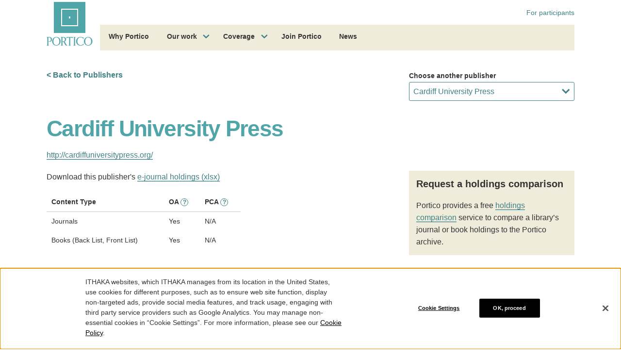

--- FILE ---
content_type: text/html; charset=utf-8
request_url: https://www.google.com/recaptcha/api2/anchor?ar=1&k=6Ld1ppIqAAAAACGWuZeN1fjtivy-TnkfiIuYDmyZ&co=aHR0cHM6Ly93d3cucG9ydGljby5vcmc6NDQz&hl=en&v=N67nZn4AqZkNcbeMu4prBgzg&size=invisible&anchor-ms=20000&execute-ms=30000&cb=4deyvcu0ecg1
body_size: 48483
content:
<!DOCTYPE HTML><html dir="ltr" lang="en"><head><meta http-equiv="Content-Type" content="text/html; charset=UTF-8">
<meta http-equiv="X-UA-Compatible" content="IE=edge">
<title>reCAPTCHA</title>
<style type="text/css">
/* cyrillic-ext */
@font-face {
  font-family: 'Roboto';
  font-style: normal;
  font-weight: 400;
  font-stretch: 100%;
  src: url(//fonts.gstatic.com/s/roboto/v48/KFO7CnqEu92Fr1ME7kSn66aGLdTylUAMa3GUBHMdazTgWw.woff2) format('woff2');
  unicode-range: U+0460-052F, U+1C80-1C8A, U+20B4, U+2DE0-2DFF, U+A640-A69F, U+FE2E-FE2F;
}
/* cyrillic */
@font-face {
  font-family: 'Roboto';
  font-style: normal;
  font-weight: 400;
  font-stretch: 100%;
  src: url(//fonts.gstatic.com/s/roboto/v48/KFO7CnqEu92Fr1ME7kSn66aGLdTylUAMa3iUBHMdazTgWw.woff2) format('woff2');
  unicode-range: U+0301, U+0400-045F, U+0490-0491, U+04B0-04B1, U+2116;
}
/* greek-ext */
@font-face {
  font-family: 'Roboto';
  font-style: normal;
  font-weight: 400;
  font-stretch: 100%;
  src: url(//fonts.gstatic.com/s/roboto/v48/KFO7CnqEu92Fr1ME7kSn66aGLdTylUAMa3CUBHMdazTgWw.woff2) format('woff2');
  unicode-range: U+1F00-1FFF;
}
/* greek */
@font-face {
  font-family: 'Roboto';
  font-style: normal;
  font-weight: 400;
  font-stretch: 100%;
  src: url(//fonts.gstatic.com/s/roboto/v48/KFO7CnqEu92Fr1ME7kSn66aGLdTylUAMa3-UBHMdazTgWw.woff2) format('woff2');
  unicode-range: U+0370-0377, U+037A-037F, U+0384-038A, U+038C, U+038E-03A1, U+03A3-03FF;
}
/* math */
@font-face {
  font-family: 'Roboto';
  font-style: normal;
  font-weight: 400;
  font-stretch: 100%;
  src: url(//fonts.gstatic.com/s/roboto/v48/KFO7CnqEu92Fr1ME7kSn66aGLdTylUAMawCUBHMdazTgWw.woff2) format('woff2');
  unicode-range: U+0302-0303, U+0305, U+0307-0308, U+0310, U+0312, U+0315, U+031A, U+0326-0327, U+032C, U+032F-0330, U+0332-0333, U+0338, U+033A, U+0346, U+034D, U+0391-03A1, U+03A3-03A9, U+03B1-03C9, U+03D1, U+03D5-03D6, U+03F0-03F1, U+03F4-03F5, U+2016-2017, U+2034-2038, U+203C, U+2040, U+2043, U+2047, U+2050, U+2057, U+205F, U+2070-2071, U+2074-208E, U+2090-209C, U+20D0-20DC, U+20E1, U+20E5-20EF, U+2100-2112, U+2114-2115, U+2117-2121, U+2123-214F, U+2190, U+2192, U+2194-21AE, U+21B0-21E5, U+21F1-21F2, U+21F4-2211, U+2213-2214, U+2216-22FF, U+2308-230B, U+2310, U+2319, U+231C-2321, U+2336-237A, U+237C, U+2395, U+239B-23B7, U+23D0, U+23DC-23E1, U+2474-2475, U+25AF, U+25B3, U+25B7, U+25BD, U+25C1, U+25CA, U+25CC, U+25FB, U+266D-266F, U+27C0-27FF, U+2900-2AFF, U+2B0E-2B11, U+2B30-2B4C, U+2BFE, U+3030, U+FF5B, U+FF5D, U+1D400-1D7FF, U+1EE00-1EEFF;
}
/* symbols */
@font-face {
  font-family: 'Roboto';
  font-style: normal;
  font-weight: 400;
  font-stretch: 100%;
  src: url(//fonts.gstatic.com/s/roboto/v48/KFO7CnqEu92Fr1ME7kSn66aGLdTylUAMaxKUBHMdazTgWw.woff2) format('woff2');
  unicode-range: U+0001-000C, U+000E-001F, U+007F-009F, U+20DD-20E0, U+20E2-20E4, U+2150-218F, U+2190, U+2192, U+2194-2199, U+21AF, U+21E6-21F0, U+21F3, U+2218-2219, U+2299, U+22C4-22C6, U+2300-243F, U+2440-244A, U+2460-24FF, U+25A0-27BF, U+2800-28FF, U+2921-2922, U+2981, U+29BF, U+29EB, U+2B00-2BFF, U+4DC0-4DFF, U+FFF9-FFFB, U+10140-1018E, U+10190-1019C, U+101A0, U+101D0-101FD, U+102E0-102FB, U+10E60-10E7E, U+1D2C0-1D2D3, U+1D2E0-1D37F, U+1F000-1F0FF, U+1F100-1F1AD, U+1F1E6-1F1FF, U+1F30D-1F30F, U+1F315, U+1F31C, U+1F31E, U+1F320-1F32C, U+1F336, U+1F378, U+1F37D, U+1F382, U+1F393-1F39F, U+1F3A7-1F3A8, U+1F3AC-1F3AF, U+1F3C2, U+1F3C4-1F3C6, U+1F3CA-1F3CE, U+1F3D4-1F3E0, U+1F3ED, U+1F3F1-1F3F3, U+1F3F5-1F3F7, U+1F408, U+1F415, U+1F41F, U+1F426, U+1F43F, U+1F441-1F442, U+1F444, U+1F446-1F449, U+1F44C-1F44E, U+1F453, U+1F46A, U+1F47D, U+1F4A3, U+1F4B0, U+1F4B3, U+1F4B9, U+1F4BB, U+1F4BF, U+1F4C8-1F4CB, U+1F4D6, U+1F4DA, U+1F4DF, U+1F4E3-1F4E6, U+1F4EA-1F4ED, U+1F4F7, U+1F4F9-1F4FB, U+1F4FD-1F4FE, U+1F503, U+1F507-1F50B, U+1F50D, U+1F512-1F513, U+1F53E-1F54A, U+1F54F-1F5FA, U+1F610, U+1F650-1F67F, U+1F687, U+1F68D, U+1F691, U+1F694, U+1F698, U+1F6AD, U+1F6B2, U+1F6B9-1F6BA, U+1F6BC, U+1F6C6-1F6CF, U+1F6D3-1F6D7, U+1F6E0-1F6EA, U+1F6F0-1F6F3, U+1F6F7-1F6FC, U+1F700-1F7FF, U+1F800-1F80B, U+1F810-1F847, U+1F850-1F859, U+1F860-1F887, U+1F890-1F8AD, U+1F8B0-1F8BB, U+1F8C0-1F8C1, U+1F900-1F90B, U+1F93B, U+1F946, U+1F984, U+1F996, U+1F9E9, U+1FA00-1FA6F, U+1FA70-1FA7C, U+1FA80-1FA89, U+1FA8F-1FAC6, U+1FACE-1FADC, U+1FADF-1FAE9, U+1FAF0-1FAF8, U+1FB00-1FBFF;
}
/* vietnamese */
@font-face {
  font-family: 'Roboto';
  font-style: normal;
  font-weight: 400;
  font-stretch: 100%;
  src: url(//fonts.gstatic.com/s/roboto/v48/KFO7CnqEu92Fr1ME7kSn66aGLdTylUAMa3OUBHMdazTgWw.woff2) format('woff2');
  unicode-range: U+0102-0103, U+0110-0111, U+0128-0129, U+0168-0169, U+01A0-01A1, U+01AF-01B0, U+0300-0301, U+0303-0304, U+0308-0309, U+0323, U+0329, U+1EA0-1EF9, U+20AB;
}
/* latin-ext */
@font-face {
  font-family: 'Roboto';
  font-style: normal;
  font-weight: 400;
  font-stretch: 100%;
  src: url(//fonts.gstatic.com/s/roboto/v48/KFO7CnqEu92Fr1ME7kSn66aGLdTylUAMa3KUBHMdazTgWw.woff2) format('woff2');
  unicode-range: U+0100-02BA, U+02BD-02C5, U+02C7-02CC, U+02CE-02D7, U+02DD-02FF, U+0304, U+0308, U+0329, U+1D00-1DBF, U+1E00-1E9F, U+1EF2-1EFF, U+2020, U+20A0-20AB, U+20AD-20C0, U+2113, U+2C60-2C7F, U+A720-A7FF;
}
/* latin */
@font-face {
  font-family: 'Roboto';
  font-style: normal;
  font-weight: 400;
  font-stretch: 100%;
  src: url(//fonts.gstatic.com/s/roboto/v48/KFO7CnqEu92Fr1ME7kSn66aGLdTylUAMa3yUBHMdazQ.woff2) format('woff2');
  unicode-range: U+0000-00FF, U+0131, U+0152-0153, U+02BB-02BC, U+02C6, U+02DA, U+02DC, U+0304, U+0308, U+0329, U+2000-206F, U+20AC, U+2122, U+2191, U+2193, U+2212, U+2215, U+FEFF, U+FFFD;
}
/* cyrillic-ext */
@font-face {
  font-family: 'Roboto';
  font-style: normal;
  font-weight: 500;
  font-stretch: 100%;
  src: url(//fonts.gstatic.com/s/roboto/v48/KFO7CnqEu92Fr1ME7kSn66aGLdTylUAMa3GUBHMdazTgWw.woff2) format('woff2');
  unicode-range: U+0460-052F, U+1C80-1C8A, U+20B4, U+2DE0-2DFF, U+A640-A69F, U+FE2E-FE2F;
}
/* cyrillic */
@font-face {
  font-family: 'Roboto';
  font-style: normal;
  font-weight: 500;
  font-stretch: 100%;
  src: url(//fonts.gstatic.com/s/roboto/v48/KFO7CnqEu92Fr1ME7kSn66aGLdTylUAMa3iUBHMdazTgWw.woff2) format('woff2');
  unicode-range: U+0301, U+0400-045F, U+0490-0491, U+04B0-04B1, U+2116;
}
/* greek-ext */
@font-face {
  font-family: 'Roboto';
  font-style: normal;
  font-weight: 500;
  font-stretch: 100%;
  src: url(//fonts.gstatic.com/s/roboto/v48/KFO7CnqEu92Fr1ME7kSn66aGLdTylUAMa3CUBHMdazTgWw.woff2) format('woff2');
  unicode-range: U+1F00-1FFF;
}
/* greek */
@font-face {
  font-family: 'Roboto';
  font-style: normal;
  font-weight: 500;
  font-stretch: 100%;
  src: url(//fonts.gstatic.com/s/roboto/v48/KFO7CnqEu92Fr1ME7kSn66aGLdTylUAMa3-UBHMdazTgWw.woff2) format('woff2');
  unicode-range: U+0370-0377, U+037A-037F, U+0384-038A, U+038C, U+038E-03A1, U+03A3-03FF;
}
/* math */
@font-face {
  font-family: 'Roboto';
  font-style: normal;
  font-weight: 500;
  font-stretch: 100%;
  src: url(//fonts.gstatic.com/s/roboto/v48/KFO7CnqEu92Fr1ME7kSn66aGLdTylUAMawCUBHMdazTgWw.woff2) format('woff2');
  unicode-range: U+0302-0303, U+0305, U+0307-0308, U+0310, U+0312, U+0315, U+031A, U+0326-0327, U+032C, U+032F-0330, U+0332-0333, U+0338, U+033A, U+0346, U+034D, U+0391-03A1, U+03A3-03A9, U+03B1-03C9, U+03D1, U+03D5-03D6, U+03F0-03F1, U+03F4-03F5, U+2016-2017, U+2034-2038, U+203C, U+2040, U+2043, U+2047, U+2050, U+2057, U+205F, U+2070-2071, U+2074-208E, U+2090-209C, U+20D0-20DC, U+20E1, U+20E5-20EF, U+2100-2112, U+2114-2115, U+2117-2121, U+2123-214F, U+2190, U+2192, U+2194-21AE, U+21B0-21E5, U+21F1-21F2, U+21F4-2211, U+2213-2214, U+2216-22FF, U+2308-230B, U+2310, U+2319, U+231C-2321, U+2336-237A, U+237C, U+2395, U+239B-23B7, U+23D0, U+23DC-23E1, U+2474-2475, U+25AF, U+25B3, U+25B7, U+25BD, U+25C1, U+25CA, U+25CC, U+25FB, U+266D-266F, U+27C0-27FF, U+2900-2AFF, U+2B0E-2B11, U+2B30-2B4C, U+2BFE, U+3030, U+FF5B, U+FF5D, U+1D400-1D7FF, U+1EE00-1EEFF;
}
/* symbols */
@font-face {
  font-family: 'Roboto';
  font-style: normal;
  font-weight: 500;
  font-stretch: 100%;
  src: url(//fonts.gstatic.com/s/roboto/v48/KFO7CnqEu92Fr1ME7kSn66aGLdTylUAMaxKUBHMdazTgWw.woff2) format('woff2');
  unicode-range: U+0001-000C, U+000E-001F, U+007F-009F, U+20DD-20E0, U+20E2-20E4, U+2150-218F, U+2190, U+2192, U+2194-2199, U+21AF, U+21E6-21F0, U+21F3, U+2218-2219, U+2299, U+22C4-22C6, U+2300-243F, U+2440-244A, U+2460-24FF, U+25A0-27BF, U+2800-28FF, U+2921-2922, U+2981, U+29BF, U+29EB, U+2B00-2BFF, U+4DC0-4DFF, U+FFF9-FFFB, U+10140-1018E, U+10190-1019C, U+101A0, U+101D0-101FD, U+102E0-102FB, U+10E60-10E7E, U+1D2C0-1D2D3, U+1D2E0-1D37F, U+1F000-1F0FF, U+1F100-1F1AD, U+1F1E6-1F1FF, U+1F30D-1F30F, U+1F315, U+1F31C, U+1F31E, U+1F320-1F32C, U+1F336, U+1F378, U+1F37D, U+1F382, U+1F393-1F39F, U+1F3A7-1F3A8, U+1F3AC-1F3AF, U+1F3C2, U+1F3C4-1F3C6, U+1F3CA-1F3CE, U+1F3D4-1F3E0, U+1F3ED, U+1F3F1-1F3F3, U+1F3F5-1F3F7, U+1F408, U+1F415, U+1F41F, U+1F426, U+1F43F, U+1F441-1F442, U+1F444, U+1F446-1F449, U+1F44C-1F44E, U+1F453, U+1F46A, U+1F47D, U+1F4A3, U+1F4B0, U+1F4B3, U+1F4B9, U+1F4BB, U+1F4BF, U+1F4C8-1F4CB, U+1F4D6, U+1F4DA, U+1F4DF, U+1F4E3-1F4E6, U+1F4EA-1F4ED, U+1F4F7, U+1F4F9-1F4FB, U+1F4FD-1F4FE, U+1F503, U+1F507-1F50B, U+1F50D, U+1F512-1F513, U+1F53E-1F54A, U+1F54F-1F5FA, U+1F610, U+1F650-1F67F, U+1F687, U+1F68D, U+1F691, U+1F694, U+1F698, U+1F6AD, U+1F6B2, U+1F6B9-1F6BA, U+1F6BC, U+1F6C6-1F6CF, U+1F6D3-1F6D7, U+1F6E0-1F6EA, U+1F6F0-1F6F3, U+1F6F7-1F6FC, U+1F700-1F7FF, U+1F800-1F80B, U+1F810-1F847, U+1F850-1F859, U+1F860-1F887, U+1F890-1F8AD, U+1F8B0-1F8BB, U+1F8C0-1F8C1, U+1F900-1F90B, U+1F93B, U+1F946, U+1F984, U+1F996, U+1F9E9, U+1FA00-1FA6F, U+1FA70-1FA7C, U+1FA80-1FA89, U+1FA8F-1FAC6, U+1FACE-1FADC, U+1FADF-1FAE9, U+1FAF0-1FAF8, U+1FB00-1FBFF;
}
/* vietnamese */
@font-face {
  font-family: 'Roboto';
  font-style: normal;
  font-weight: 500;
  font-stretch: 100%;
  src: url(//fonts.gstatic.com/s/roboto/v48/KFO7CnqEu92Fr1ME7kSn66aGLdTylUAMa3OUBHMdazTgWw.woff2) format('woff2');
  unicode-range: U+0102-0103, U+0110-0111, U+0128-0129, U+0168-0169, U+01A0-01A1, U+01AF-01B0, U+0300-0301, U+0303-0304, U+0308-0309, U+0323, U+0329, U+1EA0-1EF9, U+20AB;
}
/* latin-ext */
@font-face {
  font-family: 'Roboto';
  font-style: normal;
  font-weight: 500;
  font-stretch: 100%;
  src: url(//fonts.gstatic.com/s/roboto/v48/KFO7CnqEu92Fr1ME7kSn66aGLdTylUAMa3KUBHMdazTgWw.woff2) format('woff2');
  unicode-range: U+0100-02BA, U+02BD-02C5, U+02C7-02CC, U+02CE-02D7, U+02DD-02FF, U+0304, U+0308, U+0329, U+1D00-1DBF, U+1E00-1E9F, U+1EF2-1EFF, U+2020, U+20A0-20AB, U+20AD-20C0, U+2113, U+2C60-2C7F, U+A720-A7FF;
}
/* latin */
@font-face {
  font-family: 'Roboto';
  font-style: normal;
  font-weight: 500;
  font-stretch: 100%;
  src: url(//fonts.gstatic.com/s/roboto/v48/KFO7CnqEu92Fr1ME7kSn66aGLdTylUAMa3yUBHMdazQ.woff2) format('woff2');
  unicode-range: U+0000-00FF, U+0131, U+0152-0153, U+02BB-02BC, U+02C6, U+02DA, U+02DC, U+0304, U+0308, U+0329, U+2000-206F, U+20AC, U+2122, U+2191, U+2193, U+2212, U+2215, U+FEFF, U+FFFD;
}
/* cyrillic-ext */
@font-face {
  font-family: 'Roboto';
  font-style: normal;
  font-weight: 900;
  font-stretch: 100%;
  src: url(//fonts.gstatic.com/s/roboto/v48/KFO7CnqEu92Fr1ME7kSn66aGLdTylUAMa3GUBHMdazTgWw.woff2) format('woff2');
  unicode-range: U+0460-052F, U+1C80-1C8A, U+20B4, U+2DE0-2DFF, U+A640-A69F, U+FE2E-FE2F;
}
/* cyrillic */
@font-face {
  font-family: 'Roboto';
  font-style: normal;
  font-weight: 900;
  font-stretch: 100%;
  src: url(//fonts.gstatic.com/s/roboto/v48/KFO7CnqEu92Fr1ME7kSn66aGLdTylUAMa3iUBHMdazTgWw.woff2) format('woff2');
  unicode-range: U+0301, U+0400-045F, U+0490-0491, U+04B0-04B1, U+2116;
}
/* greek-ext */
@font-face {
  font-family: 'Roboto';
  font-style: normal;
  font-weight: 900;
  font-stretch: 100%;
  src: url(//fonts.gstatic.com/s/roboto/v48/KFO7CnqEu92Fr1ME7kSn66aGLdTylUAMa3CUBHMdazTgWw.woff2) format('woff2');
  unicode-range: U+1F00-1FFF;
}
/* greek */
@font-face {
  font-family: 'Roboto';
  font-style: normal;
  font-weight: 900;
  font-stretch: 100%;
  src: url(//fonts.gstatic.com/s/roboto/v48/KFO7CnqEu92Fr1ME7kSn66aGLdTylUAMa3-UBHMdazTgWw.woff2) format('woff2');
  unicode-range: U+0370-0377, U+037A-037F, U+0384-038A, U+038C, U+038E-03A1, U+03A3-03FF;
}
/* math */
@font-face {
  font-family: 'Roboto';
  font-style: normal;
  font-weight: 900;
  font-stretch: 100%;
  src: url(//fonts.gstatic.com/s/roboto/v48/KFO7CnqEu92Fr1ME7kSn66aGLdTylUAMawCUBHMdazTgWw.woff2) format('woff2');
  unicode-range: U+0302-0303, U+0305, U+0307-0308, U+0310, U+0312, U+0315, U+031A, U+0326-0327, U+032C, U+032F-0330, U+0332-0333, U+0338, U+033A, U+0346, U+034D, U+0391-03A1, U+03A3-03A9, U+03B1-03C9, U+03D1, U+03D5-03D6, U+03F0-03F1, U+03F4-03F5, U+2016-2017, U+2034-2038, U+203C, U+2040, U+2043, U+2047, U+2050, U+2057, U+205F, U+2070-2071, U+2074-208E, U+2090-209C, U+20D0-20DC, U+20E1, U+20E5-20EF, U+2100-2112, U+2114-2115, U+2117-2121, U+2123-214F, U+2190, U+2192, U+2194-21AE, U+21B0-21E5, U+21F1-21F2, U+21F4-2211, U+2213-2214, U+2216-22FF, U+2308-230B, U+2310, U+2319, U+231C-2321, U+2336-237A, U+237C, U+2395, U+239B-23B7, U+23D0, U+23DC-23E1, U+2474-2475, U+25AF, U+25B3, U+25B7, U+25BD, U+25C1, U+25CA, U+25CC, U+25FB, U+266D-266F, U+27C0-27FF, U+2900-2AFF, U+2B0E-2B11, U+2B30-2B4C, U+2BFE, U+3030, U+FF5B, U+FF5D, U+1D400-1D7FF, U+1EE00-1EEFF;
}
/* symbols */
@font-face {
  font-family: 'Roboto';
  font-style: normal;
  font-weight: 900;
  font-stretch: 100%;
  src: url(//fonts.gstatic.com/s/roboto/v48/KFO7CnqEu92Fr1ME7kSn66aGLdTylUAMaxKUBHMdazTgWw.woff2) format('woff2');
  unicode-range: U+0001-000C, U+000E-001F, U+007F-009F, U+20DD-20E0, U+20E2-20E4, U+2150-218F, U+2190, U+2192, U+2194-2199, U+21AF, U+21E6-21F0, U+21F3, U+2218-2219, U+2299, U+22C4-22C6, U+2300-243F, U+2440-244A, U+2460-24FF, U+25A0-27BF, U+2800-28FF, U+2921-2922, U+2981, U+29BF, U+29EB, U+2B00-2BFF, U+4DC0-4DFF, U+FFF9-FFFB, U+10140-1018E, U+10190-1019C, U+101A0, U+101D0-101FD, U+102E0-102FB, U+10E60-10E7E, U+1D2C0-1D2D3, U+1D2E0-1D37F, U+1F000-1F0FF, U+1F100-1F1AD, U+1F1E6-1F1FF, U+1F30D-1F30F, U+1F315, U+1F31C, U+1F31E, U+1F320-1F32C, U+1F336, U+1F378, U+1F37D, U+1F382, U+1F393-1F39F, U+1F3A7-1F3A8, U+1F3AC-1F3AF, U+1F3C2, U+1F3C4-1F3C6, U+1F3CA-1F3CE, U+1F3D4-1F3E0, U+1F3ED, U+1F3F1-1F3F3, U+1F3F5-1F3F7, U+1F408, U+1F415, U+1F41F, U+1F426, U+1F43F, U+1F441-1F442, U+1F444, U+1F446-1F449, U+1F44C-1F44E, U+1F453, U+1F46A, U+1F47D, U+1F4A3, U+1F4B0, U+1F4B3, U+1F4B9, U+1F4BB, U+1F4BF, U+1F4C8-1F4CB, U+1F4D6, U+1F4DA, U+1F4DF, U+1F4E3-1F4E6, U+1F4EA-1F4ED, U+1F4F7, U+1F4F9-1F4FB, U+1F4FD-1F4FE, U+1F503, U+1F507-1F50B, U+1F50D, U+1F512-1F513, U+1F53E-1F54A, U+1F54F-1F5FA, U+1F610, U+1F650-1F67F, U+1F687, U+1F68D, U+1F691, U+1F694, U+1F698, U+1F6AD, U+1F6B2, U+1F6B9-1F6BA, U+1F6BC, U+1F6C6-1F6CF, U+1F6D3-1F6D7, U+1F6E0-1F6EA, U+1F6F0-1F6F3, U+1F6F7-1F6FC, U+1F700-1F7FF, U+1F800-1F80B, U+1F810-1F847, U+1F850-1F859, U+1F860-1F887, U+1F890-1F8AD, U+1F8B0-1F8BB, U+1F8C0-1F8C1, U+1F900-1F90B, U+1F93B, U+1F946, U+1F984, U+1F996, U+1F9E9, U+1FA00-1FA6F, U+1FA70-1FA7C, U+1FA80-1FA89, U+1FA8F-1FAC6, U+1FACE-1FADC, U+1FADF-1FAE9, U+1FAF0-1FAF8, U+1FB00-1FBFF;
}
/* vietnamese */
@font-face {
  font-family: 'Roboto';
  font-style: normal;
  font-weight: 900;
  font-stretch: 100%;
  src: url(//fonts.gstatic.com/s/roboto/v48/KFO7CnqEu92Fr1ME7kSn66aGLdTylUAMa3OUBHMdazTgWw.woff2) format('woff2');
  unicode-range: U+0102-0103, U+0110-0111, U+0128-0129, U+0168-0169, U+01A0-01A1, U+01AF-01B0, U+0300-0301, U+0303-0304, U+0308-0309, U+0323, U+0329, U+1EA0-1EF9, U+20AB;
}
/* latin-ext */
@font-face {
  font-family: 'Roboto';
  font-style: normal;
  font-weight: 900;
  font-stretch: 100%;
  src: url(//fonts.gstatic.com/s/roboto/v48/KFO7CnqEu92Fr1ME7kSn66aGLdTylUAMa3KUBHMdazTgWw.woff2) format('woff2');
  unicode-range: U+0100-02BA, U+02BD-02C5, U+02C7-02CC, U+02CE-02D7, U+02DD-02FF, U+0304, U+0308, U+0329, U+1D00-1DBF, U+1E00-1E9F, U+1EF2-1EFF, U+2020, U+20A0-20AB, U+20AD-20C0, U+2113, U+2C60-2C7F, U+A720-A7FF;
}
/* latin */
@font-face {
  font-family: 'Roboto';
  font-style: normal;
  font-weight: 900;
  font-stretch: 100%;
  src: url(//fonts.gstatic.com/s/roboto/v48/KFO7CnqEu92Fr1ME7kSn66aGLdTylUAMa3yUBHMdazQ.woff2) format('woff2');
  unicode-range: U+0000-00FF, U+0131, U+0152-0153, U+02BB-02BC, U+02C6, U+02DA, U+02DC, U+0304, U+0308, U+0329, U+2000-206F, U+20AC, U+2122, U+2191, U+2193, U+2212, U+2215, U+FEFF, U+FFFD;
}

</style>
<link rel="stylesheet" type="text/css" href="https://www.gstatic.com/recaptcha/releases/N67nZn4AqZkNcbeMu4prBgzg/styles__ltr.css">
<script nonce="GIBcPB7qErKWjXb1cTudeg" type="text/javascript">window['__recaptcha_api'] = 'https://www.google.com/recaptcha/api2/';</script>
<script type="text/javascript" src="https://www.gstatic.com/recaptcha/releases/N67nZn4AqZkNcbeMu4prBgzg/recaptcha__en.js" nonce="GIBcPB7qErKWjXb1cTudeg">
      
    </script></head>
<body><div id="rc-anchor-alert" class="rc-anchor-alert"></div>
<input type="hidden" id="recaptcha-token" value="[base64]">
<script type="text/javascript" nonce="GIBcPB7qErKWjXb1cTudeg">
      recaptcha.anchor.Main.init("[\x22ainput\x22,[\x22bgdata\x22,\x22\x22,\[base64]/[base64]/[base64]/bmV3IHJbeF0oY1swXSk6RT09Mj9uZXcgclt4XShjWzBdLGNbMV0pOkU9PTM/bmV3IHJbeF0oY1swXSxjWzFdLGNbMl0pOkU9PTQ/[base64]/[base64]/[base64]/[base64]/[base64]/[base64]/[base64]/[base64]\x22,\[base64]\\u003d\x22,\x22w4c9wpYqw6Rnw7IIwrXDssOFw7vCocOcFsKrw7Zfw5fCtgI6b8OzMcK1w6LDpMKowq3DgsKFV8KZw67CrwpMwqNvwrVpZh/Di1zDhBVuaC0Gw5hfJ8O3E8KGw6lGNcK1L8ObXhQNw77CoMK/w4fDgGrDog/[base64]/DgxPCn8OKwrbCvCtVPcKNPsOmwpjDg1XCnkLCqcKWGkgLw4piC2PDtsOfSsOtw4vDh1LCtsKbw4Y8T2dew5zCjcOzwqcjw5XDgU/DmCfDpmkpw6bDisKQw4/[base64]/[base64]/DgMOKwqHCj8K7wrJIwqPDtRwTenjDiDbCnk4uS0TDvCowwp3CuwIoHcO7D15bZsKPwrvDmMOew6LDjUEvT8KZMcKoM8Ojw6cxIcKvAMKnwqrDrn7Ct8OcwoFIwofCpTMnFnTCr8OBwpl0O00/[base64]/DksKRwqDCuMKjw7J9J8OPA8OPw5rClDV/BcKWwrTDssKQwpo0wrXDrRciSMOwVmc3OcO/wpMPFsOoc8OpBGDDpHh6P8KebAfDosOoB3HCosK0w6rDmcKND8OCwrnDoXLCrMOiw43DugvCnWfCuMOiOsKhw4wETTB6wq5JIRUsw7nDgcKkw6zDpcKwwqjDncKowop5W8OUw6jCo8OAw7YaYw/DuSZuVk5lw7cEw7ZxwpnCrXrDkE0gOhbDqcO8V3LCohTCtMKYHjjCtMOYw53CkcKQFnFuDldaG8K4w78mLxvCo1Jzw7TDllYJw7B/wqzDmMOMF8OPw5HDicKAKkzCqcO5LMKRwqM4woDDocKoTk/DiGc+wpvCllY+FsKsT2Qww6rClcKswo/DsMKSPinCvTkvdsO/H8KKN8OBw4A6WBHDssO5wqfDucOqwpTCi8OSw4oBD8KCwobDkcOvJzbCusKJXcOnw696w4bCs8KNwrFxEMO/WsKhwq8OwrfCqsO8ZXvCoMOnw7jDu0YCwqUFZcK8wr8yAGnDvcOJKx1MwpfCmQM9w6nDiAnCiErDrSbCknopwq3DisKTwprCq8OcwqINXMOvZsOzRMKVEgvCiMKbKQBvwo/CgkZewqUYfTwCJH8Vw7/ChsOMw6bDusK3wp5bw5oVUywxwp06SBLCksKcw6vDgsKXw6DCqAfDtEk7w57CocOJNsOJflPDvFXDgxLClMKEXEQtEXDCnHXCt8K0woZFeSAyw5rDqDgWTFbCq2PDsRIIWxrChcK+XcOPahBvwqZdCsKow50WUFoSY8Otw4jCh8K/[base64]/[base64]/[base64]/DiX/[base64]/DksKkwoPDqcKww7XDscObT2l7XXNbwqrCvhVJdsKuesOCM8KAwpMzwrjDpy5fwpYUw4d9wrhya0opw5QkfV0dOcOCCcOUP2ktw4bCrsOYw7zDszY/K8ORQBjCgMOfD8K3XlDChsO2w54cHMOhYcK1w5oOQcOJV8KZwrEqw7drwq/DncOqwrDCpTDCs8KHw4NrKMKZJ8KCe8K9Y3/[base64]/[base64]/CqFprwrwpChxww4DDg8KBwoXCl23DtRFhQMOmLcK+wo3CscKyw7AtAiRGZBoVdsONVcKKOsOcEkPCp8KuYsK1DsKSw4XDmyLChSgJTXsnw7jDi8OBNR7CrcKjcx3CjsKAEA/DvQvCglPDkT3DocKXw4EiwrnClWB9LWrDgcOyIcKpw64fKXLCrcKnSTIjwo15Pi4RSUxvw6/ClMOawqRFwqXCoMOFAcOlAsO+KTXDocKyIcOCEsOaw55mexTCqsO9HMOUIsKywqRAMjBjwrrDskhxFsORwq/Ds8Kewqpzw7fCsA9hHxBiMcKqDMKsw6c3wrNtbMKuSnltwo3CrE7CtV/DoMOiw4HCr8KswqQhw7FmLMOZw4rCocKkRTrDqzdOworDp19YwqQQUMOzd8KjKB8vwpNcVMOfwprCrMKMHsO5H8KFwqFzbkbCp8OALMKcWMKHP3I1wqdFw7R5bcO5wobDsMK9wo9XN8K1cB8uw5ISw6vCjk3Ds8KBw4QXwr7Dq8OPDMKyG8KPYA9RwrtwEC/[base64]/DuE/CjHPCo0dYw5ENQHADUsKiwpTDhVLDsBchw5rChEfDhMOsVcOdwoNxwoPDgcKxwpsVwoLCtsKzw4kaw7w3wpLCksO4w6rCnTDDu0rCi8K8XTbCj8KPKMOPwq/DuHTDr8KZw6pxKMKjw7I5CcKac8K1wo0+FcKiw5XDssOhXDvClnDDoFszw7QjVE94GhvDr17CkMO3Ajlcw48TwpVYw7vDvcKxw7IEG8Obw4l3wrQBwqzCvgrCuF/CmcKew4DDmwvCq8OvwpbCmg3CmcOUesKldS7CuCjCg3vDocOLbnRjworDq8OWwrJGWyd/w5DDvXXDvsKvQxbCgsO+w5XCvsKrwpXCgcKUwrYXwq7Cn0TCgAPDuV7DscKmMRrDlsKQPcO+U8OlKFZywoHCkELDhxY3w6nCpMODwrNnHcKiHS5RRsKcw6spwp/CusOVBsKVXSVmwq3Dl1XDtHA2IGTDisOKwq48w4V8wovDn0fCp8OoPMO/[base64]/CuCovwqHDp8O5w5nDksKTwoo6wohIEFEMJ8Ojw7rDqg7CiWJOWTTCvsOqesOswrPDkcKyw5nCocKGw5TDiwlXwp4FX8K9TcOWw7fDlmE9woMYQsKMA8ODw5PDocKQwpsAP8KzwohIE8KKT1N/w43CrMOiw5PDlw83UWNkUcKgwpHDpz5Fw4QZTsObwpNvW8KNw6jDgntuwqkXwqo5wq56worCtmPCoMKjJivCgVrDucO1SlzCrsKSYx7CgsOKUV9Mw7PCsGbDmcO2d8KGTT/CpcKLw4bDtMKzw5/Dn1ILLmNYacOxJkcKw6ZrUsOkw4BSNXA4w6DCiQEceAhUw7PDjMObCcOmw41uw7Nzw5MdwrfDnGxFAjcRCgtyHEfChMO2WQMAI3TDjDHDlUrDosO2Z39zOld1ZsKYwoPDmwJSO0IPw6zCusOGGsOZw7AHfMO5YEBICEDCksKdBC7CripATMKqw5fDh8KsNMKECsKQch/CtsKDw4fDpz/DsWJaSsK4wq7CqcOsw6Vgw6RQw4XDnRXDljhDWsOswoPCj8KuBg07WMKUw71PwojDm1LCh8KFUkQcw7gXwptNZcKIbgIyZ8K5SsK+w73DhhZQw7cHwpDDrz9EwoQLw5DCvMKAJsK0wqvCthJiw7BrMA8nwq/DjcK+w6fCkMK3XFHDqEvDl8KCeiotMGPDr8K5OcOEcz1uEigfO1rDiMOzNnMVDH56wozDuznDhMKpw5NGw7zClUU5wps8wqVefnrDj8OPDMOIwqHCtMOGWcO8SsOmHiV/Gyk+VxJQwr7CvnHCjlk3ZC7DusKgDBjDmMKvWULChi8+GcKgaBfDmcKiw7nDtxkIJMKNS8OMw54ew7bClsKfZi87w6XCpMO0wpBwNw/DjsOzw6BBw5fDncO1YMKSDiFOwqDDpsOiw69Qw4XCmVnDk08sZcK7wroaQmM5O8OTWsOTwoHDj8KHw7zDgcOpw65qwoLChsO2BcOgL8OFahfCi8Ouwrkew6EOwosVXCbCoS3CjDUrJMOkNSvDjcKWD8OEZVjChcKeQcO7RgfDk8Kmel3Dq1XCqcK/GMKIHi/[base64]/CjXXDssOxw7sqV2FqwrDDoMOaw47DoQogIyDCpWdyesK/NcO/w7PDlsK0wogLwqpPScO0eS/CmAfDhUXCicKnY8Osw5lPEMOmXsOOwrXCrMO4NsOWRMKlw5zDuxkuSsOsMBfCiELCrFjDpRM7wo4EAlTCosKiwqXDi8KID8KEK8KVYcKwQMK1LHxXw5EAWFEXwoHCocOScyDDjcKhWcO3wrlywqIxcMO/[base64]/AsOtwqLCusOeWsK2w4UwwpLDu8KTwoV9wrcywrdUJsOvw6xpUsO9w7IUw4dldsKKw5tpw4TCiAR0wqvDgsKCalvCuTxgHzrCvMOiZcOPw6nCtMOGwqhKHlnDgsO6w73DiMKaQ8KyCkrClW5bw6l/[base64]/NsOrw5cYAmNCwpM6N0vDmWlWwrwlKsOQw5fCnMKbHDZbwpJcNjbCoAjDkcKBw5kEwpVzw5bDp3/CicOAwp3DrcOofhUZw4DCpUXCnMOxXzfDo8OePMK6wo7CgzvClMODVMOaE1rDsyhgwq7DlMKPacOeworCqMOyw5TDnzBWw7PCjSBIwohYwrQVwrrChcODcX/Dv1x3HCAEYiVhPsOAwrMFWsOowrBKwrfDucKMBMOpw6h4GS9aw5VNOkoQw7g3aMOxLy9uwrDDucOvw600B8OBTcOFw7TDnMKowoJ5w7bDqMKnMMK9wqTDgW3Cny8xK8OAMQLCkHvCjmANTmnCvMKewqASwpVIDsKHagPCuMKww5nDlMObHk7Di8O/w5tFwrVyDwJxGcOhSS1GwqjCv8OdUi0qbCNEH8K/[base64]/[base64]/CtMKKwrbDsSF6IALDu8O6ey4YKsK5OA9Pwr7CvSbCtMKGFFfCpsOjNsOOw7fCq8Ojw5XDucKmwrfCrGgbwqQ8G8KDwpEQwqchwpzDowTDj8Oaa33Cg8OnTlrDvcOhSHpDLsOXaMKtwovCksOow7bDlR4NIk/Ds8KAwpVnwpnDskDCt8KWw4/DpsOrwqMaw5PDjMK3ewjDuQFcDTLCoA5hw5RTGnbDpT/[base64]/wqPCtgM7w6fDpl9zw5rCtcO+wrrCsWtXwpfCoFnCmMKzDcKEwpHCtU4Hw7heeXvCgcKwwosqwoJKWENHw6jDo2V+wo96wo7DoTMXPgpNw6AcwpPCtXwWw5Jcw6jDrXPChcOeEcOuw7PDk8KWdsO4w4QneMKKwrk/wpEcw4XDtMOAIXMkwoTCt8Obwpkdw4nCghbDh8OIKTPDnwpvwrjCgsKdw7xew5VOT8K3WjhxEVNUFMKtGsKswo1LSDfDosOSdl/Cj8O0w5jDvcKAwq4xdMKrd8OdUcOgMWgmw5p2MgvCqcOPw50vw7RGU1FYw77DojLDncKdw7NAwq9xb8O/EsK4wrQOw7YGwpvChhHDvcKnNCBCwpjDjRnCnGTCm1/DmQ3DmRLCvMO6woZZc8OVdn5PLcKdd8KBWBZBJAjCr3HDqsO0w7jCoiIQwpgwT2IQw7IRwqx6worChkTCtVxFw4EqdXTDn8K1w6XCmcK4HEdVbsKRPyQXwqF1NMK0Z8ObI8Ktwr5EwpvDmcOcw6UAw5IqcsOVw63CvnDCs0tYwqXDmMO/J8K4w7p1S2PDkwTCkcKIQcOpKsKVbFzCsURkIsKvw6vDp8OywpBBwq/CoMKCHMKLJHdjWcK5HW42T2bCvsOCw6kEwoHCqxrDmcKIIcKzw7odXMKzw63Cj8KediLDlljCjcK7bMOMwpDDtgbCuXEpAcOWCsKOwpnDs2DDp8KXwpvCu8K9woUOAGbCmMOCBTElacO/[base64]/CiMOow7UVaE7CpcKnwpFcwrTCslJbaFbDggTCksO+WSbDlMKrA19GPMOVacKpHsOGwocswqjChCpddsKJWcOQKcKFA8OBcDnDrmHCuU/Dg8KsfMOXJcKZwr5leMKuWcOswpADwrwnGXoaYsKVWS/[base64]/CosOcw5TChngRw77CmkdYw4TDnwHDkjghKCLDrcKOw6jDr8KDwq5kw7fDkB3CkcOXw53Ct2/[base64]/JxlvJsKLQU55wrIVwrXDhlFPeUfCkwXDo8KtYcKNw6bCjCdod8OHw59KSsK7XgTDvUlPJlIYeVfCjMOFwobDosKEw4XCucOCW8K3AVI9w4zDh3N6wpEzY8KOZHPCs8Kxwp/CnsOHw7jDvMOWJMKkAMOxwpjCuDfDv8KQwqptOUFUw4TCncOoXMOaZcKfHsKfw6sPOF5HSCp/EGbCuFPDrm3Ci8K9wqLCh0XDlMO5eMKrRMKuLTI9w6k3BkJYw5M0w63DkMOjwrZJb3rDl8Orwo7CtGfDusOqwrpjTcOSwqE/JMOsZw/[base64]/DgMOVWsOZISUFw550GHzCgMKtFsODw4IFwqddw7c/wrDDs8Kmwo/DokUONDXDp8Kyw6rCrcO/wpvDrghAwqNLw7nDmzzCmMOSZ8K/w4DDpMOfQ8KzVWELVMOEworDqFDDuMOhH8ORw7J9woJIwrDDiMOtw67CmlnCpsK8OMKYw6zDocKAQsK0w4oPwrM9w4JtOsKqwq0uwpAcdHDCj2TDosOSfcOCw57CqmzDuAlDXSrDosOqw5rDisO8w5HCv8O/[base64]/WnQDw6wow5TCs8K3w7IfUcOyw7TDrybCvzLClXnCgcKXw5xFw6jDjMKcXMOBa8OKwoAtwo4VDjnDlsKowpfCpMKDO07Dh8KYw6rDmWw7wrIAw7kRwoJJUHMUw5zDq8OVRDk+w4FPUBVeIMKoTcOPwrAuWUbDj8ObSlHCkmYyLcOeL0TDk8K+GcKhXSB/T0LDqcOnRnpEw7zCrwvClcOXIAXDvsKlBXFzw61awpEcw6g8w5xxYMK2LkLDnMODOsOfC2BEwpbDtg/[base64]/DkDHDh8OUwopswqrDmErDqcO4H8KYeDMMGMOnZ8KAHwbCqkPDhlduZcKsw7DDtMOVwpDDryXCssOgw5zDjl7CtSVJw7F0w4wbwqE3w7bCvMKIw6DDrcOlwqsUXhEmC1TCnMOgwqdPfsOUVyEjw6Y+w5/[base64]/Dsz1Ow6LCksK7UHPCrkVKwpgMQcOZw6zDgFbDscKzbx/CucKbbmPChMONFg/CmRHDjEwGXcKuw4whwrLDjg/[base64]/wpDCmSXDuRnDisKRMsOwwqFrdMKsXsKSS0DDlMKKwrzDiX5HwoHDt8KfGxbDqsK4w4zCsTDDmsKmS20zw6tlPMOXwoMUw43Do3zDqhgYPcODwrInG8KHf1fCsBxmw4XCh8OjCcKjwqzChFTDk8OtPBzCmDvDn8OXCcOaQMOmw7LDuMK/D8K3wq/Cl8K+wp7CmxPDh8K3UENqEW3Co2h0w7E5woQaw7HCkkNTMcKFdcOaDcOTwrd3SsORwoLDu8KxMzvCvsKpw6IAdsKcXmkewoVcRcKBQxY9RFEpw4oJfhN1ZsOIUcOkYcOvwq/Dt8OfwrxIw6gzVMOgwolmRHQlwoXDnEkrRsOSUGJRwpnCpsKVwr9Hw47CuMOxZcOQwrLCuwvCp8Oqd8OGw7PDkR/CvRfCusKYwrgNw5HCl3vCk8OIDcOdGD/CkMOWWcK7KMO4w4QPw7J3w7wpeWjCgxbCgCLChMOJH2RKCSnCvlIawrAtZCfDvMOmSjsCLMK9w69vw6zCqEDDtcKfw5J1w5/DhsKtwpRhUsO0wrBjw7bDm8OadgjCuWTDl8KqwpFZUk3Cp8OyOQLDucOpQMKlQCBQMsKKwonDsMK9FWDDjcO+wrEKXUnDhsOuMW/CnMK3U0LDkcKywogvwrnDoULDsHZ6wqgONcO4w7sdwqtEccOmdW5Vaik6VsKEdW4DRsOtw4MOYg7DlljCiQwhSmMYw6DDqcKVUcKHwqJoOMKiw7V1S0/DiEDCgGwNwq1tw4DDqhfCncKawr7DkF7ChxfCgTUCf8OdesKVwpoHbnbDusKmBMKDwprDjDwvw5TDgsKWfjJiwqMhVcKuw5hTw43CpiPDnnHDnVjDmQAzw71AJ0fChy7CnsKHw48TKjTDpcKfNQFGwq/[base64]/Cgm4zTS1cScKmUMKiZH/[base64]/[base64]/DhcOHcFlSEDzClsOMVEHCm37DmlM0w5NtPcO5wp1xw4XCs1lPw77DuMKAwrcGPMKawpjDgmfDvcKkwqcQDiwWwpjChsO0w6LDqjgodXQVKzLCosK3wqnDucOFwpxSwqMPw6/CssO8w5FOQUDCtFnDmG90UUnDiMKLPcKeDBJ2w6fDoBI8UCLCq8K/woAeP8O3blRPFm51wph4wqTCpMOOw6zDih4ww4zCr8O/w5fCtzMieS9bw6rDkFVGwqArFcK+e8OGQRVrw5rDscOfFDs8eArCicOfXALCnsOJdHdKfxgKw7VGJGPDh8KATcKpwolbwojDnMK3Z2HCukN5biFyPMKhw67Ds1/CtcOVw6QoCG41woBBOMK9VsOrwoVBSH0WTcKlw7c8DC4hZhPDo0DDicOTGMKTw5BCw71Oc8Odw78vN8Orwo4uGhPDq8OiRcOWw7jCl8OKwp3CjTPDr8OGw5F9CcOMV8OPPiHCgS/CvsKZNkDDvsKsEsK8JGzClcO8Jx9uw7PDk8KSF8OcMGTCky/DsMKawrbDnUopWy98wpEBw7p1w7TCogXDuMKcwrnCggEILUAawrdfGRArXDfCuMO/NcKxNWVUAXzDosKOOh3Dk8KXc1zDisOOO8Kzwq89wqQYfgXCrMKQwpPCtcORwqPDgMK9w6nCosOywqrCtsOtQsOqQwDCk2zCucOoacOMwq4leQNWGwnDuBR4VGHCjxsMw4AURlh3AsKDwpnDoMOcwpbCi0zDry3CinEjRMODUMOtwoF4GjzCggxxwpt/wqDChmRmw7rCtXPDiGAOGjrCsBzCjD5WwoByesKjaMOROB7DlMKRwpnCrMKCwqLDlMOqLMKdX8Ozw59IwpLDg8Klwqwcwp/[base64]/CigLCtRBNw4/CsHLCs8KIwqYYwrHCi3TCt0k9wrw/[base64]/DocOJfCNXw4PCr8Oaw5hqB0LCjmLDncKgBsOsQi/Cqjpvw60vF2PDrsOUTcKdAR1YZ8KaN0pdwrAXw7zCncOdfRXCinIDw4vDo8OPw60/wqfCqcOrworDsVzCoDxIwqjCuMKiwoIdIkJlw6ROw4E8w6HCoCxbdn3ChAHDkCpSeBo/BsOfaUM/wqNEcSt9YnHDmER4wrLDmMKMwp0ZRjXCiBUrwqMaw67CkCNzf8KZaipmwqp0KcOGw5EYw5fClUAlwrbDmMO5PB/DkxvDl0pXwqMcJMKFw4I8woPCscO0w4DCuzJEYcKFc8O3NTPCrz3Dl8KjwplIY8OXw6g3esO+w5h1wqddAcKtBnjDinrCsMKgNnAZw5ATCi/CnBt5woLCl8KQdcKRQsKsGMKvw6TCrMOgwr9zw5p3ZiLDkFN5Tkd6w7NmXsKWwqkXwovDrEYYKcO/FAllWMOxwqLDrS5KwqxXAVTDtTbCtz3CrXTDnsKPdcK3wow/EW9pw7Unw69fwp44e33CvcKCWR/CiWNfTsOIwrrCmT0CFnnDmQHDnsK/wrAQwpshLAdgLMKZwqEWw4s3w7AtUi8hXcK0wopPw67DnMOXLsOUX0x4aMOQBRNiazPDj8OMIMOqHsOuB8Oew6LCjMKJwrAbw78TwqLCiW0dSEF+wqjDmcKdwrdSw58jSioGw5XDnX/[base64]/DusK7MUnDhMOEBThBGcKxwqAOBRvDkwTCgWDDkMKkDGXCpsO1wqQrPBQcDEHDngHCl8KjDR5Tw7p4ZCnDksKyw4lCw6Y9f8Kew40Nwq/[base64]/DtEMLDXsLwqzDlcOGKBFld8Kmd8K9w5Ifw7vDhsOYw7ZiIipTD1p0M8Okc8KofcOnHR/DnXjDl2rCrX9vHC4HwogjEnbDrR5PEMOSwoEzRMKUwpJgw6hiw7XCqMKZwoXCljzDhWjDrBFxw4IvwrDCuMO/wojCj306w77Cr1bCocKuw5YTw5DDo0LClRhpWUwEZgHCk8KFw65VwrjDmBbDpcO0woEBw4vDm8KSJ8K5KsO4FmXCsik+w7HDt8OFwo/DicOYR8O1Og8Bwqg5OUDDisKpwpdJw4zDrlvDl0XCqMOdVsONw54bw5J4UhHCmBzDgxlMLATDrW/CpcKFJx7Cjl50w6/DhMO+w5fCkXY6w41OCRPCuCVFw6DDg8OiKsONThAbBkHCoAXCtcO8wqXDlsK3wojDu8OWwpVhw6rCpcOdZR47wppQwr7Cu0HDqcOhw4YiWcOrw7MFJsK1w6YIw5gLPHrDjsKMAMK1UMOcwr7DrMO1wrpsXEYgw6LDkGdHT2PCqcOCEypCwpzDqcK/wqo5a8OlMWJBPcKqO8OlwqvCpMKtBcKiwq3DgsKeSMKUFsOCQytBw5AyQT0HWcOyBgdCfArDqMKKw7YGKnNbY8Oxw6TDniJcNQJFXcKEw77CvsOvwrXDsMKoDcOww6XDg8KTSlrDlsOAwqDCtcKswpN2U8O4wp7Cpk3DrTzDnsO0w43DhjHDi3UpC2QTw7QWDcO/[base64]/LFUqbMO7Kio2NR7Dk0Y2w4d3cSFgQcO/[base64]/[base64]/F0fChsOQw4bChcKDL1/[base64]/[base64]/DqcOUw6bClwLDgsOlJh7Ct0lyw4gHw7rCiUzDucOGwp3Ci8KTTmArDMKifjcwwojDm8OZeC8Hw5oMw7bCjcKjY1QbIcOOwqcrEsKaegV2w5nDrcOvwpBrH8ONW8OCwpEvw5YrWMOQw71hw6/CqMO0NHLCkMKSwplBw5VcwpTChcKmOQxgWcOQXsKLLXfCuB/Dm8Knwro3wpBlwpzCimsqaFXCtcKBwozDg8KTwr7ChSU0GWYAw6opw6zCjkRwFU7CsHjDs8OUw73DrSnDmsOKCWXDlsKBcw3CjcObwpEAdMO7w6jCnmvDlcOuMsKDesONw4bDrUHCu8OVWMOvw5nDvjJ8wpN/c8OcwpLDv0QQwp0hwr7CsUXDtX8rw4jCjnXDsVsOHMKMCw7Cu1dzP8ODM0o+QsKiC8KGbifCrx7Dr8OzHEYcw5UBwr8URsKZwrTCmcOcT1fCtsO5w5JGw4kbwohWSzTCmMKkwrg/wpnCsgXCrD3CvMKuIsKbSD9MZC9Pw4TDshB1w63DlMKVwpjDh2VXNW/CkcO7G8KkwpNsYn4pY8K7EMONLCtLCXTDm8ObT0dywq5/wql0McKywo/DssKlNsKrw4IEYMOswprCj1zDvjhrM358CcOUwq4Nw7l2ZA9Kw73DuGnCk8O4K8OiRjPCiMKhw7krw6EqUsOlBWPDjWHCksODwq5SW8KscFQVw5PCgMONw5gHw57DtsKoW8OPAxEVwqR8JX1xwrtfwprCvDzDvyzCrcKcwojDm8K8cW/DmsKMSTwXw5jDvWUGwogCHQ9+wpfCg8OPw5DDicOkd8KgwobCr8OBcsOdXcOwO8OZwpkIa8OHb8OMIcOTR1HCjlDClU7CkMOOPBfCisKUV3HDv8OWOsKMQ8KaNcO2wr7DuynDqsOKwqgOVsKKJMODFWoQecKiw7HClMK+w7I7wpnDtzXCvsOtIQHDs8KRVX0/wqXDqcKHwogawrfDmBLCmsORwqVowpPCtsOmE8K7w4kZWnYTT1HDrMKwM8KgwpvCklbCksKnwo/CvcOgwrbDqW8KDCfCj1fCmWMjJQtawo9zVcKTMlRXw53DuQjDq03Dm8K+B8K3wowIX8ODw5LCpWrDpXoMw4vDusKmXipWwqLChm19SsKxCWzCncOYPsOPwo4/wqIiwr8zw7jDgC3ChcK4w44mw7HCj8Kuw7pTdSzCkxfCo8OEw4Zqw7fCpjrClMOaworCmClaRMKLwol5w7Qnw6NrbXjDtHVuQyTCtMOGwq7CkGdFwqAyw78CwpDClMOFWcKGOiXDvMO3w4vDkMOsLsKDaALClBVHesKxCHpdwp/DnVPDq8ORwqlrDAAsw4oPwqjCtsOUwrrCjcKNw5ArLMO8wpNGwq/[base64]/[base64]/ccKlwrAeQMO2w51OCmYRw4TCisKnGALChcOZwoXDkMOrdC9NwrVpTB1aOyvDhDZjfFVGwqLDrUggaEFSUcOCwpXDn8KDwrrDh3ZzMArDnsKOOMK2KsOfw7PCjBoWw6ZAawDDphpuw5DCoyQkwr3DmAbCvcK+YcK+w4JOw75VwrJHwpQhwp1Gw4/CuTMRKcO0dcOqWR/CmXTCvz4tSAkNwqsxw4M9w45xw65Kw6zCr8Obc8Khwq7ClTB1w6VwwrfCuSImwrNmw6rClcOdAxXDmzxKO8O7wqhHw5VWw4HCqETDosK5w6ZiE0hhw4U2w6d/wp03CXQrw4XDs8KAFcOqw63CtGEiwo47WGtxw4nCk8Ksw5lNw6HChCIIw4jDhxF9QcOudcOcw6bCtU1Tw7HDoTkLWlnCmR8Dw4I1w7PDskEnwoBuLRfCvMO+wp3CunTCkcOHwoo4XMKOQ8K2b0wUwojDvh7ClsK/[base64]/w5fCosOtwrU9wqHDnBlSwqDCp8OOOMKPwp9XwrTDni/DvcOAMjVfKcKKwp1JcW0Ew64FO1QYH8OgHMOLw5jDncOlARE9OTEHD8K4w7hqwrVPJSzClS4uw7rDt2wCwr4Zw6vCqGcbfnDCv8Otw5tpAMO2wp/DmGXDi8O8w6vCvMOzXcOww7zCrEY6wqdEQ8Kqw7vDhMOVP2QDw47ChSPCmcOqPk7DssK4wovDjsO4w7TDpjbDtcOCw53CpGIGABANT2BkCcKoZRcldiJdGxPCsh3Dp0p4w6vDmAkmGMOQw5sDwpTCsRzDqwzDpsKkwq9+K1Fwe8OaSlzCrsOQGw/Ds8Oow4lqwo47R8OTw5BIAsO3MwciH8Oqw4rCqzk5w7XCrS/Dj1XCqlvDpsOrwqVqw7TCnljDhTZswrYHwrzDtMK9w7Qoa3zDrsKoTSBYV3djwopODijCs8OIVcKOHj9OwpE+wrhsJMOLSMOUw4DDrcKZw6DDvX4xXMKUO3/[base64]/S8KXZ8Kswo8Dwq8KMsKxwpwSTsKHwrAzw5vDjQLDpCBdKhvDqAAIG8KNwp7Dk8O8e2nDvUUowrgnw487wrDCqgpMeHfDpsORwq4kwr3Cu8KFw5d4QXp6wozDpcODwpTDsMOewogXRcKFw7XDj8Kwa8OVB8OYFzlWOMOIw6DCqQUmwpnDoVs/w6caw4/[base64]/Cp8OAw490w7J2w7xyMkPCq2DDnDjDtMOSVBMXasOyTGYnVXDDv2YDJS/CjSBgAsOtwqZNCjxIEjHDp8KDOUZ6wpPDtALDgsOmw7YwVXDDk8OZZHjDnTJFTcKwejEsw6/DujTDlMKyw5UJw6YbOMK6e1DCtcOvwpxPQU3DmMKTaQ3DkcOMVsO1wrXCvRk9wpfDvkdcw4lyF8O3E2/[base64]/L8KyworCi3kZwpR9BMOrwrpWbCzCqGnDrMOfTMKUfXgTUMKjwrkvwpjCuVtxFlRCGgZPwovDvnMWw6MqwptrGl7DiMO5wq7ChCMEXcKeEMOwwqsXM11uwq1TNcKOecO3TSpBex3CrsK1wrrCi8KVIMOYwrDCgXUowrfDmcOJTcKKw4sywp/DjQVFwoXCrcObeMOAMMKswq3CmMKlE8OJwrBjw7zCtMK5dwhAwpTDhWF1wpxNF3cHwpjDtjTCmmLDhsOPXxjDh8KBfRpqJCMow6tdGDA9B8OkUFwMIVoXdCA/[base64]/[base64]/CmMKuw7bDpGwUw5nCiF3DqcKOwrLClmrCims2JVkLw5TDjGvChThbW8Odw5oXM2LDpR4YSMKVw57Dv0tiw5zCjsOUb2XCpWLDscOVfMOzYUDDr8OGGG4TRnAIRG9awpbCoQzCm21Ww7rCqg/Cmk1+K8Kwwo3DtmDDhlsjw7TDv8OeEBHCusOWYsOcDWcnYRfCpAxMwqMTw6XDkCnCrnUiwoXCtsO3P8KoGMKBw4zDrcKww41hAsOADMKoPXPCth7CnE0rORzCr8O4wpo5cW0hw5HDpG0TYifCnmYENMK0fUxaw4TCkTTCu1kvw7hdwptrMD7DvcKMH1wrDDxkw7/DgCdXw4zDtMKWY3rCqsOIw4rDglTDmW/CjcKvwqXCmsKNw541bMKmwpLCoW/DoFHDt0/DsiQlw4s2w4nDiA/CkhcwCMOdRMKqwq0Vw7VPFFvClBJHw5xUO8K+bxQZw4Z6wolrwo08w4bDisOCwpjCtMKCwoR/w7Z7wpPCkMKiBSzDq8OGM8OMwqYScsKkUQkUw7JbwoLCo8O4MkhIwq8qwp/CuHRRw6J4EjIZDMOYGxfCtMOIwozDjT/CqTE7emEqGcKyFsO+w7/DixdccEXCrMK4G8KrdR1JNQdgw6jCr2ElKlkKw6rDuMOEw7x1wqjDuEcZWFwjwqjCpyQWwqLCqMO+w7kuw5QDIVPCucOORcOow6QpJsK3wphNbijCuMOuccO/dMOyXRXCu0vCpR7DiUvCtsK/IsKSFcOUXwDDhBbDnibDt8Kdwr3CisKVw54Od8Oiwq1fPgrCs1/ClEXDkU3DpwNpVlfDl8KRw4fDr8Kzw4LCkmtOFXTChnUgSMO6w4vDssOwwqzCilrDiigpC0FXKltdcG/[base64]/[base64]/QBDCumTCtCEVN8O7asKUbMOQLMKANcKhwrB0w5nDuDDCtsO+TMOTwqDCnWLCi8O8w7AJeVQsw7sowqTDhjzDsxrDujZqeMONHcKLw5dSUsO8w5tzchXDmWVAw63DjHPDkX0mfBjDncO8SsO+M8OOw7Ycw4UhUMOaMFFswoDDoMO1w7fCh8KuDkU9KMO2aMKjw4bDkMO/JMKqJcKBwoFICMOhbcOMRcKJMMOIZcODwobCqCtrwr9jLcKBcXQgAcKuwqrDtCnCrwByw6/Cp1jCn8Ojw5TDljbCtcOLwoTDpcKxZ8OZNifCocOKHsKOJxxGQkwqQBrCk3gdw6HCv3HCvFDCn8O0KsO2cUleGGDDjsKUw4YhBT/Cg8O7wrfCn8Kiw78iKMOqwoEVVMO7NcONU8OJw6HDu8K2EHfCvhhkEFg5wqAga8OtWRZfQsOuwrnCocO2wrpEFsOTw7HDigY7wrHDqcO9w7nCvMK2w6psw7jCqQnDtRPCtcOJwrDChMOewr/ClcO7wrbDisKBX2ggNsKvw6wbwoggQjTCvFbDo8OHwp/CmcOJb8KXwpXDm8KEIFQFEAc0YsKXdcOsw6DCnUrCrhcxwpPCqMKhwoPDjj7CqwLDhhbCiyPCgnUIw7BbwpgMw5dYwp/DmDFOwpJRw5DCkMO2L8KTw7UscMK1w6jDr0DChWx9a1FPC8OreVHCqcKhw5Q/c3DCi8OaB8KrJg5qwokAYy5ZZjwXwrMgUF0ww51ww5h4H8Okw7lxIsONwpPCug59FMOgw7/ChcOxQcK0a8O2WA3DosOmwqpxw4J/woBucMOCw7pIw7LCjsKGP8K2N1nCnMKwwo3DhMKHTsO6B8OfwoAwwpccamQ/[base64]/[base64]/DrHcOAsKzwrvCoHwSwr7CsFtYw5ZJHcK/TsKCQ8KaB8KmA8KoI01ew5Zfw5/DrT4JGG8ewpfCvMK/cmhWw6jDtDcYwpk8wobCmy3CkD3DtCrDrMOBccKIw65Owp0Uw4c4IMOFwqrCvWM0YsOBVXvDjUnDlcOdcAbCsyJAVB5cQsKJJRoEwpQzwqDDg1x2w4jCpsK0w5fCnxcWMsKDwq/Dv8OfwpVSwrojJH8sYHvDrhnCphnDpH3CqsKBJcK7wp3DnXzCvnYpw44oD8KaLkvCuMKgw7bCl8OLAMKRQDhaw6piw4YKw5NvwoIvFsOdEBMyaDg/ZMOASgbCjcKRw6JuwrnDq1Jnw4YpwqEKwpxXClVBJnEoA8OgWi/Ck2jDg8OuW3pXwoPDqcOgw4M5wpjDlmkncQorw4vCp8KACcOQE8OXw7BrUBLCvC3CozNXwoR6KMOVw6HDscKADsK2RGHDqcODR8OFesKMGlXDr8O6w6fCuh/Dlgp4wpAPZcKowpgFw6/CiMOJBB/[base64]/wrzCqGUINcK/woXCrcKqesKMfQbCkTXDom3Dv8KSb8Kqw7wtwr7DrR5LwopRwr3CpUxBw53DoWvDnsOIwqvDjMKsLsOwXmstw6HDiwV5FsKNwpcMwoNNw4xOARgCScKTw5ZbJDFMw7dJworDpiAsOMOKdRQGGG7CgxnDiCxZwrVdw4/DqsOwD8KoQmtwd8OgeMOMwogAwpRfF0DDgSdSYsKsTmDDminDv8OSw6s9CMKYEsOBwqtNw4lkw43DojRpw6ckwqFue8OlNAU8w43Cn8KzARfDiMOlw613wqtLwrMfc1XCiXzDuy7DigU6DgJ6QMKmF8KTw6QpADjDicKXw4DCo8KbClzDhGrCgsKxE8KMNAbDnsO/wp4Uw5dnwrLCnjNUwofDlx7DoMKOwqBEQSpNw7UuwqTCl8OPZWfDijLCq8K6UsOCUGMOworDoyPCoy4DfsOUwrtIWMOQJlYiwq0zZsOVc8K1YMOpVWgnwo4KwqzDrsO0wpTCmsO/wrJswpTDqcKPR8KLOsOQN2DDoWzDqFjDiX0vw5vDkcKPw4wAwrXDucOeIMOUwqBRw4XCkcK7w5LDn8KEwrjDt1rCjQ/[base64]/Ci8OAwro/woVtw7sRJinCpcKQwo7DgMOEwoAje8OTw5rDii8XwpnDusK1wrXDvHAFO8OWwpcCUwJWDcO/[base64]\\u003d\\u003d\x22],null,[\x22conf\x22,null,\x226Ld1ppIqAAAAACGWuZeN1fjtivy-TnkfiIuYDmyZ\x22,0,null,null,null,1,[21,125,63,73,95,87,41,43,42,83,102,105,109,121],[7059694,719],0,null,null,null,null,0,null,0,null,700,1,null,0,\[base64]/76lBhnEnQkZnOKMAhmv8xEZ\x22,0,0,null,null,1,null,0,0,null,null,null,0],\x22https://www.portico.org:443\x22,null,[3,1,1],null,null,null,1,3600,[\x22https://www.google.com/intl/en/policies/privacy/\x22,\x22https://www.google.com/intl/en/policies/terms/\x22],\x22jvJLyWo6xQ91DLq8ER/6/coCRqm+nY9sBl7Md/uVLBA\\u003d\x22,1,0,null,1,1769757549014,0,0,[212,5,90,176],null,[255,184,192,7],\x22RC-lXZY16QSg68xAw\x22,null,null,null,null,null,\x220dAFcWeA7h_FDQGxwBDUy1OFYiwDSMA0B85q7uzukoCzATKsNvdnf07Uvdau6SWR1WsOLfwg7hQZvlzt__metS5fl42yTaqmVvQw\x22,1769840348959]");
    </script></body></html>